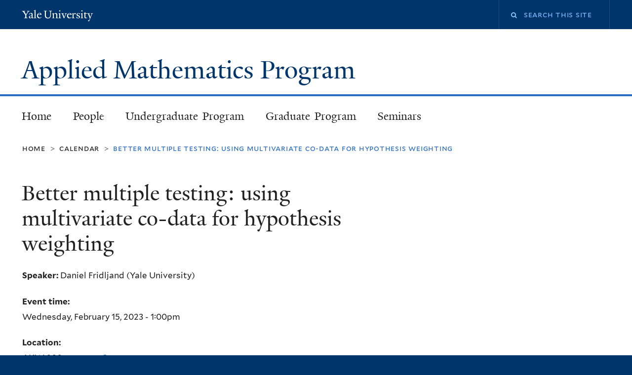

--- FILE ---
content_type: text/html; charset=utf-8
request_url: https://applied.math.yale.edu/event/better-multiple-testing-using-multivariate-co-data-hypothesis-weighting
body_size: 8875
content:
<!DOCTYPE html>
<!--[if lte IE 8]>     <html lang="en" dir="ltr" class="ie8"> <![endif]-->
<!--[if gt IE 8]><!--> <html lang="en" dir="ltr" prefix="content: http://purl.org/rss/1.0/modules/content/ dc: http://purl.org/dc/terms/ foaf: http://xmlns.com/foaf/0.1/ og: http://ogp.me/ns# rdfs: http://www.w3.org/2000/01/rdf-schema# sioc: http://rdfs.org/sioc/ns# sioct: http://rdfs.org/sioc/types# skos: http://www.w3.org/2004/02/skos/core# xsd: http://www.w3.org/2001/XMLSchema#"> <!--<![endif]-->
<head>
<meta http-equiv="X-UA-Compatible" content="IE=edge">
  <!--

  GGGGGGGGGGGG      GGGGGGGGGGG               fGGGGGG
    ;GGGGG.             GGGi                     GGGG
      CGGGG:           GGG                       GGGG
       lGGGGt         GGL                        GGGG
        .GGGGC       GG:                         GGGG
          GGGGG    .GG.        ;CGGGGGGL         GGGG          .LGGGGGGGL
           GGGGG  iGG        GGG:   ,GGGG        GGGG        tGGf     ;GGGC
            LGGGGfGG        GGGG     CGGG;       GGGG       GGGL       GGGGt
             lGGGGL                  CGGG;       GGGG      CGGGCCCCCCCCCCCCC
              GGGG                   GGGG,       GGGG      GGGG
              GGGG             tCGG; CGGG,       GGGG      GGGG
              GGGG          GGGG     CGGG.       GGGG      GGGGL
              GGGG         GGGGC     CGGG.       GGGG      :GGGGC          :
             ,GGGGG.       GGGGG:  .LGGGGG,.tG   GGGG        GGGGGGt,..,fGC
        ,GGGGGGGGGGGGGGf    iGGGGGG   CGGGGC  GGGGGGGGGG       LGGGGGGGC

  -->
  <meta http-equiv="Content-Type" content="text/html; charset=utf-8" />
<meta name="Generator" content="Drupal 7 (http://drupal.org)" />
<link rel="canonical" href="/event/better-multiple-testing-using-multivariate-co-data-hypothesis-weighting" />
<link rel="shortlink" href="/node/382" />
<link rel="shortcut icon" href="https://applied.math.yale.edu/sites/all/themes/yalenew_base/images/favicon.ico" type="image/vnd.microsoft.icon" />
<meta name="viewport" content="width=device-width, initial-scale=1, maximum-scale=10, minimum-scale=1, user-scalable=yes" />
  <title>Better multiple testing: using multivariate co-data for hypothesis weighting 
 | Applied Mathematics Program</title>
  <!--[if IEMobile]><meta http-equiv="cleartype" content="on" /><![endif]-->

    <link rel="shortcut icon" sizes="16x16 24x24 32x32 48x48 64x64" href="https://applied.math.yale.edu/sites/all/themes/yalenew_base/images/favicon.ico" type="image/vnd.microsoft.icon">
    <link rel="icon" sizes="228x228" href="/sites/all/themes/yalenew_base/images/touch-icon-228.png">
  <link rel="apple-touch-icon-precomposed" sizes="228x228" href="/sites/all/themes/yalenew_base/images/touch-icon-228.png">

  <link type="text/css" rel="stylesheet" href="https://applied.math.yale.edu/sites/default/files/css/css_xE-rWrJf-fncB6ztZfd2huxqgxu4WO-qwma6Xer30m4.css" media="all" />
<link type="text/css" rel="stylesheet" href="https://applied.math.yale.edu/sites/default/files/css/css_Pom4wGAzS3jaM9pQc-jho03hH8io-PfDtvNGOLlhxME.css" media="all" />
<link type="text/css" rel="stylesheet" href="https://applied.math.yale.edu/sites/default/files/css/css_68qvMDCyKIEAEePBNBgnlNkEeEhxxK2VyrqVcxZL-3w.css" media="all" />
<link type="text/css" rel="stylesheet" href="//maxcdn.bootstrapcdn.com/font-awesome/4.7.0/css/font-awesome.min.css" media="all" />
<link type="text/css" rel="stylesheet" href="https://applied.math.yale.edu/sites/default/files/css/css_zaOco2G8k_Y9ZPkHcPipwrYE0eu9i_I-umrYSytTB3U.css" media="all" />
<link type="text/css" rel="stylesheet" href="https://applied.math.yale.edu/sites/default/files/css/css_SbupwLY96NaCH1HAe9Sy9EfHqQ1Kyj0Oq1Ed_4OscR4.css" media="all" />

<!--[if (lt IE 9)&(!IEMobile)]>
<link type="text/css" rel="stylesheet" href="https://applied.math.yale.edu/sites/default/files/css/css_nBvgsRGFO8eRuGybs3zqi1R0F_76QazEf5KpSL9kQhA.css" media="all" />
<![endif]-->

<!--[if gte IE 9]><!-->
<link type="text/css" rel="stylesheet" href="https://applied.math.yale.edu/sites/default/files/css/css_059BxwQdO3W6gC_prw0ohrQj1fWv8MiFJkqt4YP0qJk.css" media="all" />
<!--<![endif]-->
  <script type="text/javascript" src="https://applied.math.yale.edu/sites/all/libraries/respondjs/respond.min.js?s9hdio"></script>
<script type="text/javascript">
<!--//--><![CDATA[//><!--
document.cookie = 'adaptive_image=' + Math.max(screen.width, screen.height) + '; path=/';
//--><!]]>
</script>
<script type="text/javascript" src="//ajax.googleapis.com/ajax/libs/jquery/1.8.3/jquery.min.js"></script>
<script type="text/javascript">
<!--//--><![CDATA[//><!--
window.jQuery || document.write("<script src='/sites/all/modules/contrib/jquery_update/replace/jquery/1.8/jquery.min.js'>\x3C/script>")
//--><!]]>
</script>
<script type="text/javascript" src="https://applied.math.yale.edu/sites/default/files/js/js_Hfha9RCTNm8mqMDLXriIsKGMaghzs4ZaqJPLj2esi7s.js"></script>
<script type="text/javascript" src="https://applied.math.yale.edu/sites/default/files/js/js_onbE0n0cQY6KTDQtHO_E27UBymFC-RuqypZZ6Zxez-o.js"></script>
<script type="text/javascript" src="https://applied.math.yale.edu/sites/default/files/js/js_zpU4nn3HCn4zh_cipoSRvOpDAK74fDGFVSCEl876_Q4.js"></script>
<script type="text/javascript">
<!--//--><![CDATA[//><!--
var switchTo5x = true;var useFastShare = true;
//--><!]]>
</script>
<script type="text/javascript" src="https://ws.sharethis.com/button/buttons.js"></script>
<script type="text/javascript">
<!--//--><![CDATA[//><!--
if (typeof stLight !== 'undefined') { stLight.options({"publisher":"dr-9c3692ba-cc91-8eac-829f-56a692c67f","version":"5x","lang":"en"}); }
//--><!]]>
</script>
<script type="text/javascript" src="https://applied.math.yale.edu/sites/default/files/js/js_waP91NpgGpectm_6Y2XDEauLJ8WCSCBKmmA87unpp2E.js"></script>
<script type="text/javascript" src="https://www.googletagmanager.com/gtag/js?id=UA-45902449-1"></script>
<script type="text/javascript">
<!--//--><![CDATA[//><!--
window.dataLayer = window.dataLayer || [];function gtag(){dataLayer.push(arguments)};gtag("js", new Date());gtag("set", "developer_id.dMDhkMT", true);gtag("config", "UA-45902449-1", {"groups":"default","cookie_domain":"applied.math.yale.edu","anonymize_ip":true});
//--><!]]>
</script>
<script type="text/javascript" src="https://applied.math.yale.edu/sites/default/files/js/js_p9Sr42ajwuDx2WO_P1BmZA6mRiJpdYqa3wzrYXH67UA.js"></script>
<script type="text/javascript" src="https://applied.math.yale.edu/sites/default/files/js/js_UNPtX_ZGxcpSkJyp8ls50mHCG5a_tcqRFqN4KjkfLso.js"></script>
<script type="text/javascript">
<!--//--><![CDATA[//><!--
jQuery.extend(Drupal.settings, {"basePath":"\/","pathPrefix":"","setHasJsCookie":0,"ajaxPageState":{"theme":"yalenew_standard","theme_token":"bq0Ui3kjFvkGQLHX63MB_96_pW2gjM8O29RLE2ZXjX8","js":{"0":1,"sites\/all\/themes\/yalenew_base\/js\/jcaption.min.js":1,"sites\/all\/libraries\/respondjs\/respond.min.js":1,"1":1,"\/\/ajax.googleapis.com\/ajax\/libs\/jquery\/1.8.3\/jquery.min.js":1,"2":1,"misc\/jquery-extend-3.4.0.js":1,"misc\/jquery-html-prefilter-3.5.0-backport.js":1,"misc\/jquery.once.js":1,"misc\/drupal.js":1,"misc\/form-single-submit.js":1,"sites\/all\/libraries\/superfish\/sfsmallscreen.js":1,"sites\/all\/libraries\/colorbox\/jquery.colorbox-min.js":1,"sites\/all\/modules\/contrib\/colorbox\/js\/colorbox.js":1,"sites\/all\/modules\/contrib\/colorbox\/styles\/default\/colorbox_style.js":1,"sites\/all\/modules\/contrib\/jscrollpane\/js\/jquery.jscrollpane.min.js":1,"sites\/all\/modules\/contrib\/jscrollpane\/js\/jquery.mousewheel.js":1,"sites\/all\/modules\/contrib\/jscrollpane\/js\/script.js":1,"sites\/all\/modules\/contrib\/custom_search\/js\/custom_search.js":1,"3":1,"https:\/\/ws.sharethis.com\/button\/buttons.js":1,"4":1,"sites\/all\/modules\/contrib\/google_analytics\/googleanalytics.js":1,"https:\/\/www.googletagmanager.com\/gtag\/js?id=UA-45902449-1":1,"5":1,"sites\/all\/modules\/contrib\/field_group\/field_group.js":1,"sites\/all\/libraries\/superfish\/jquery.hoverIntent.minified.js":1,"sites\/all\/libraries\/superfish\/sftouchscreen.js":1,"sites\/all\/libraries\/superfish\/superfish.js":1,"sites\/all\/modules\/contrib\/superfish\/superfish.js":1,"sites\/all\/themes\/omega\/omega\/js\/jquery.formalize.js":1,"sites\/all\/themes\/omega\/omega\/js\/omega-mediaqueries.js":1,"sites\/all\/themes\/yalenew_base\/js\/modernizr.min.js":1,"sites\/all\/themes\/yalenew_base\/js\/jquery.fitted.js":1,"sites\/all\/themes\/yalenew_base\/js\/appendAround.min.js":1,"sites\/all\/themes\/yalenew_base\/js\/scripts.js":1},"css":{"modules\/system\/system.base.css":1,"modules\/system\/system.menus.css":1,"modules\/system\/system.messages.css":1,"modules\/system\/system.theme.css":1,"sites\/all\/modules\/contrib\/adaptive_image\/css\/adaptive-image.css":1,"sites\/all\/modules\/contrib\/calendar\/css\/calendar_multiday.css":1,"modules\/comment\/comment.css":1,"modules\/field\/theme\/field.css":1,"modules\/node\/node.css":1,"modules\/search\/search.css":1,"modules\/user\/user.css":1,"sites\/all\/modules\/contrib\/views\/css\/views.css":1,"sites\/all\/modules\/contrib\/ckeditor\/css\/ckeditor.css":1,"sites\/all\/modules\/contrib\/colorbox\/styles\/default\/colorbox_style.css":1,"sites\/all\/modules\/contrib\/ctools\/css\/ctools.css":1,"sites\/all\/modules\/contrib\/jscrollpane\/css\/jquery.jscrollpane.css":1,"sites\/all\/modules\/contrib\/typogrify\/typogrify.css":1,"sites\/all\/modules\/contrib\/custom_search\/custom_search.css":1,"sites\/all\/modules\/features\/yale_calendar\/css\/yale-calendar.css":1,"sites\/all\/modules\/contrib\/date\/date_api\/date.css":1,"\/\/maxcdn.bootstrapcdn.com\/font-awesome\/4.7.0\/css\/font-awesome.min.css":1,"sites\/all\/libraries\/superfish\/css\/superfish.css":1,"sites\/all\/libraries\/superfish\/css\/superfish-smallscreen.css":1,"sites\/all\/themes\/omega\/omega\/css\/formalize.css":1,"sites\/default\/files\/fontyourface\/font.css":1,"\/sites\/all\/libraries\/fontyourface\/YaleDesign-italic-bold\/stylesheet.css":1,"\/sites\/all\/libraries\/fontyourface\/YaleDesign-italic-normal\/stylesheet.css":1,"\/sites\/all\/libraries\/fontyourface\/YaleDesign-normal-bold\/stylesheet.css":1,"\/sites\/all\/libraries\/fontyourface\/YaleDesign-normal-normal\/stylesheet.css":1,"sites\/all\/themes\/yalenew_base\/css\/globalnew.css":1,"ie::wide::sites\/all\/themes\/yalenew_base\/css\/grid\/yalenew_default\/wide\/yalenew-default-wide-12.css":1,"sites\/all\/themes\/yalenew_base\/css\/grid\/yalenew_default\/fluid\/yalenew-default-fluid-12.css":1,"sites\/all\/themes\/yalenew_base\/css\/grid\/yalenew_default\/narrow\/yalenew-default-narrow-12.css":1,"sites\/all\/themes\/yalenew_base\/css\/grid\/yalenew_default\/wide\/yalenew-default-wide-12.css":1}},"colorbox":{"opacity":"0.85","current":"{current} of {total}","previous":"\u00ab Prev","next":"Next \u00bb","close":"Close","maxWidth":"98%","maxHeight":"98%","fixed":true,"mobiledetect":true,"mobiledevicewidth":"480px","specificPagesDefaultValue":"admin*\nimagebrowser*\nimg_assist*\nimce*\nnode\/add\/*\nnode\/*\/edit\nprint\/*\nprintpdf\/*\nsystem\/ajax\nsystem\/ajax\/*"},"jScrollPane":{"class":".scroll-pane"},"custom_search":{"form_target":"_self","solr":0},"googleanalytics":{"account":["UA-45902449-1"],"trackOutbound":1,"trackMailto":1,"trackDownload":1,"trackDownloadExtensions":"7z|aac|arc|arj|asf|asx|avi|bin|csv|doc(x|m)?|dot(x|m)?|exe|flv|gif|gz|gzip|hqx|jar|jpe?g|js|mp(2|3|4|e?g)|mov(ie)?|msi|msp|pdf|phps|png|ppt(x|m)?|pot(x|m)?|pps(x|m)?|ppam|sld(x|m)?|thmx|qtm?|ra(m|r)?|sea|sit|tar|tgz|torrent|txt|wav|wma|wmv|wpd|xls(x|m|b)?|xlt(x|m)|xlam|xml|z|zip","trackColorbox":1,"trackDomainMode":1},"urlIsAjaxTrusted":{"\/event\/better-multiple-testing-using-multivariate-co-data-hypothesis-weighting":true},"superfish":{"1":{"id":"1","sf":{"delay":"300","animation":{"opacity":"show"},"speed":"fast","dropShadows":false},"plugins":{"touchscreen":{"behaviour":"0","mode":"useragent_predefined"},"smallscreen":{"mode":"window_width","breakpoint":980,"breakpointUnit":"px","accordionButton":"2","title":"Main menu"}}}},"field_group":{"div":"full"},"omega":{"layouts":{"primary":"wide","order":["fluid","narrow","wide"],"queries":{"fluid":"all and (max-width: 739px)","narrow":"all and (min-width: 740px) and (max-width: 1024px)","wide":"all and (min-width: 1025px)"}}}});
//--><!]]>
</script>

</head>
<body class="html not-front not-logged-in page-node page-node- page-node-382 node-type-event yalenew-standard context-event no-sidebars">
  <aside role='complementary' id="skip-link" aria-label="Skip to main content">
    <a href="#main-content" class="element-invisible element-focusable">Skip to main content</a>
  </aside>
  <div class="region region-page-top" id="region-page-top">
  <div class="region-inner region-page-top-inner">
      </div>
</div>
  <div class="page clearfix" id="page">
      <header id="section-header" class="section section-header" role="banner">
  <div id="zone-topper-wrapper" class="zone-wrapper zone-topper-wrapper clearfix yalenew-standard-topper">  <div id="zone-topper" class="zone zone-topper clearfix container-12">
    <div  class="grid-3 region region-topper-first" id="region-topper-first">
  <div class="region-inner region-topper-first-inner">
      <div class="topper-logo"><a href="http://www.yale.edu" class="y-icons y-yale y-univ"><span class="element-invisible">Yale University</span></a>
      </div>

	 <div id="moved-main-nav-wrapper">
                <button aria-expanded="false" id="nav-ready" class="nav-ready"><span class="element-invisible">Open Main Navigation</span></button>
                <div id="moved-main-nav" class="moved-main-nav" data-set="append-main-nav"></div>
                <button aria-expanded="true" id="nav-close" class="nav-close nav-hidden"><span class="element-invisible">Close Main Navigation</span></button>
        </div>

  </div>
</div>
<div class="grid-9 region region-topper-second" id="region-topper-second">
  <div class="region-inner region-topper-second-inner">
    <div class="block block-search block-form block-search-form odd block-without-title" id="block-search-form">
  <div class="block-inner clearfix">
            
    <div class="content clearfix">
      <form class="search-form" role="search" aria-label="Site Search" action="/event/better-multiple-testing-using-multivariate-co-data-hypothesis-weighting" method="post" id="search-block-form" accept-charset="UTF-8"><div><div class="container-inline">
  <div class="form-item form-type-textfield form-item-search-block-form">
  <label for="edit-search-block-form--2"><i class="fa fa-search"></i><span class="element-invisible">Search this site</span> </label>
 <input title="Enter the terms you wish to search for." class="custom-search-box form-text" placeholder="Search this site" type="text" id="edit-search-block-form--2" name="search_block_form" value="" size="15" maxlength="128" />
</div>
<div class="form-actions form-wrapper" id="edit-actions"><input style="display:none;" type="submit" id="edit-submit" name="op" value="" class="form-submit" /></div><input type="hidden" name="form_build_id" value="form-pLbrAUjw2TMOmzfL0iWWLMOJCKmSSKgBLpivZP_ep-k" />
<input type="hidden" name="form_id" value="search_block_form" />
</div>
</div></form>    </div>
  </div>
</div>
  </div>
</div>
  </div>
</div><div id="zone-branding-wrapper" class="zone-wrapper zone-branding-wrapper clearfix">  <div id="zone-branding" class="zone zone-branding clearfix container-12">
    <div class="grid-10 region region-branding" id="region-branding">
  <div class="region-inner region-branding-inner">
        <div class="branding-data clearfix">
                                                  <h2 class="site-name"><a href="/" title="Home">Applied Mathematics Program
</a></h2>
                                  </div>
          </div>
</div>
  </div>
</div></header>
  
      <main  id="section-content" class="section section-content" role="main">
  <div id="section-content-inner">
    

<div id="zone-menu-wrapper" class="zone-wrapper zone-menu-wrapper clearfix">  <div id="zone-menu" class="zone zone-menu clearfix yale-standard-menu container-12">

<div id="original-main-nav-wrapper">
  <div id="original-main-nav" data-set="append-main-nav">
    <div id="main-nav">

    <div class="grid-12 region region-menu" id="region-menu">
  <div class="region-inner region-menu-inner">
    <nav id="main-menu-navigation" role="navigation" aria-label="Main Menu" class="navigation">
                  <div class="block block-superfish block-1 block-superfish-1 odd block-without-title" id="block-superfish-1">
  <div class="block-inner clearfix">
            
    <div class="content clearfix">
      <ul  id="superfish-1" class="menu sf-menu sf-main-menu sf-horizontal sf-style-none sf-total-items-5 sf-parent-items-2 sf-single-items-3"><li id="menu-257-1" class="first odd sf-item-1 sf-depth-1 sf-no-children"><a href="/" class="sf-depth-1">Home</a></li><li id="menu-614-1" class="middle even sf-item-2 sf-depth-1 sf-total-children-4 sf-parent-children-0 sf-single-children-4 menuparent"><a href="/people/faculty" class="sf-depth-1 menuparent">People</a><ul><li id="menu-611-1" class="first odd sf-item-1 sf-depth-2 sf-no-children"><a href="/people/faculty" title="" class="sf-depth-2">Affiliated Faculty</a></li><li id="menu-618-1" class="middle even sf-item-2 sf-depth-2 sf-no-children"><a href="/people/postdocs" class="sf-depth-2">Gibbs Assistant Professors</a></li><li id="menu-617-1" class="middle odd sf-item-3 sf-depth-2 sf-no-children"><a href="/people/current-graduate-students" class="sf-depth-2">Graduate Students</a></li><li id="menu-4670-1" class="last even sf-item-4 sf-depth-2 sf-no-children"><a href="/people/visiting-professors-researchers" class="sf-depth-2">Visitors and Affiliated Researchers</a></li></ul></li><li id="menu-729-1" class="middle odd sf-item-3 sf-depth-1 sf-total-children-5 sf-parent-children-0 sf-single-children-5 menuparent"><a href="https://applied.math.yale.edu/undergraduate-program/frequently-asked-questions" class="sf-depth-1 menuparent">Undergraduate Program</a><ul><li id="menu-4612-1" class="first odd sf-item-1 sf-depth-2 sf-no-children"><a href="/undergraduate-program/frequently-asked-questions" class="sf-depth-2">Frequently Asked Questions</a></li><li id="menu-4622-1" class="middle even sf-item-2 sf-depth-2 sf-no-children"><a href="/undergraduate-program/full-listing-courses-0" class="sf-depth-2">Full Listing of Courses Counting to the Major</a></li><li id="menu-4618-1" class="middle odd sf-item-3 sf-depth-2 sf-no-children"><a href="/undergraduate-program/applied-math-checklist" class="sf-depth-2">Applied Math Checklist</a></li><li id="menu-4619-1" class="middle even sf-item-4 sf-depth-2 sf-no-children"><a href="/undergraduate-program/peer-mentoring" class="sf-depth-2">Peer Mentoring</a></li><li id="menu-4620-1" class="last odd sf-item-5 sf-depth-2 sf-no-children"><a href="/undergraduate-program/dsac" class="sf-depth-2">DSAC</a></li></ul></li><li id="menu-4611-1" class="middle even sf-item-4 sf-depth-1 sf-no-children"><a href="https://engineering.yale.edu/academic-study/departments/applied-and-computational-mathematics" class="sf-depth-1">Graduate Program</a></li><li id="menu-724-1" class="last odd sf-item-5 sf-depth-1 sf-no-children"><a href="/calendar" class="sf-depth-1">Seminars</a></li></ul>    </div>
  </div>
</div>
    </nav>
  </div>
</div>

    </div>
  </div>
</div>

  </div>
</div>
<div id="zone-content-wrapper" class="zone-wrapper zone-content-wrapper clearfix">  <div id="zone-content" class="zone zone-content clearfix container-12">
          <div id="breadcrumb" class="grid-12"><nav class="breadcrumb" role="navigation" aria-label="You are here"><a href="/">Home</a><span class="tic"> > </span><a href="/calendar">Calendar</a><span class="tic"> > </span>Better multiple testing: using multivariate co-data for hypothesis weighting </nav></div>
    
    <div id="moved-sidenav-wrapper" class="moved-sidenav-wrapper grid-12">
       <div id="moved-sidenav" class="moved-sidenav" data-set="append-sidenav"></div>
    </div>

        <div class="grid-12 region region-content" id="region-content">
  <div class="region-inner region-content-inner">
    <a id="main-content" tabindex="-1"></a>
                <h1 class="title" id="page-title">Better multiple testing: using multivariate co-data for hypothesis weighting 
</h1>
                        <div class="block block-system block-main block-system-main odd block-without-title" id="block-system-main">
  <div class="block-inner clearfix">
            
    <div class="content clearfix">
      <article about="/event/better-multiple-testing-using-multivariate-co-data-hypothesis-weighting" typeof="sioc:Item foaf:Document" class="node node-event node-published node-not-promoted node-not-sticky author-394 odd clearfix" id="node-event-382">
  <!--    -->
    <span property="dc:title" content="Better multiple testing: using multivariate co-data for hypothesis weighting " class="rdf-meta element-hidden"></span><span property="sioc:num_replies" content="0" datatype="xsd:integer" class="rdf-meta element-hidden"></span>  
  <div class="content clearfix">
    <div class="field field-name-field-event-amath-speaker field-type-text field-label-inline clearfix"><div class="field-label">Speaker:&nbsp;</div><div class="field-items"><div class="field-item even">Daniel Fridljand (Yale University)</div></div></div><div class="field field-name-field-event-time field-type-datetime field-label-above"><div class="field-label">Event time:&nbsp;</div><div class="field-items"><div class="field-item even"><span class="date-display-single" property="dc:date" datatype="xsd:dateTime" content="2023-02-15T13:00:00-05:00">Wednesday, February 15, 2023 - 1:00pm</span></div></div></div><div class="field field-name-field-location field-type-location field-label-above"><div class="field-label">Location:&nbsp;</div><div class="field-items"><div class="field-item even"><div class="location vcard">
  <div class="adr">
          <span class="fn">AKW 200</span>
              <span class="map-icon">
          <a href="http://maps.google.com?q=%2C+%2C+%2C+%2C+us">See map</a>        </span>
      </span>
                                                                </div>
  </div>
</div></div></div><div class="field field-name-body field-type-text-with-summary field-label-above"><div class="field-label">Event description:&nbsp;</div><div class="field-items"><div class="field-item even" property="content:encoded"><p>Consider a multiple testing task, where we have access to a p-value and informative covariates for each test. Independent hypothesis weighting (IHW) uses these covariates to stratify the tests into bins which are then assigned different weights. Currently, the stratification is performed by quantile slicing the covariates. However, this does not take full advantage of the data. First, quantiles are not able to capture the heterogeneities among tests. Second, the procedure becomes infeasible for high-dimensional covariates. We address this gap with a random forest based approach, where the leaves replace the bins. The trees can handle high-dimensional covariates and an orthonormal series expansion makes growing the trees computationally efficient. The objective function is chosen such that the splits are sensitive to the shape of the postulated conditional density. This yields homogeneous bins and hence increases power, while controlling the false discovery rate. We demonstrate the power increase compared to competing methods on simulations. We further apply IHW-Forest to scRNA-seq data set used to understand the biological differences between healthy and diseased states.</p>
</div></div></div><div class="field field-name-field-event-type field-type-list-text field-label-above"><div class="field-label">Event Type:&nbsp;</div><div class="field-items"><div class="field-item even">Applied Mathematics</div></div></div>  </div>

  <div class="clearfix">
          <nav class="links node-links clearfix"></nav>
    
      </div>
</article>
    </div>
  </div>
</div>
<div class="block block-sharethis block-sharethis-block block-sharethis-sharethis-block even block-without-title" id="block-sharethis-sharethis-block">
  <div class="block-inner clearfix">
            
    <div class="content clearfix">
      <div class="sharethis-wrapper"><span st_url="https://applied.math.yale.edu/event/better-multiple-testing-using-multivariate-co-data-hypothesis-weighting" st_title="Better%20multiple%20testing%3A%20using%20multivariate%20co-data%20for%20hypothesis%20weighting%20" class="st_facebook_button" displayText="facebook"></span>
<span st_url="https://applied.math.yale.edu/event/better-multiple-testing-using-multivariate-co-data-hypothesis-weighting" st_title="Better%20multiple%20testing%3A%20using%20multivariate%20co-data%20for%20hypothesis%20weighting%20" class="st_twitter_button" displayText="twitter" st_via="" st_username=""></span>
<span st_url="https://applied.math.yale.edu/event/better-multiple-testing-using-multivariate-co-data-hypothesis-weighting" st_title="Better%20multiple%20testing%3A%20using%20multivariate%20co-data%20for%20hypothesis%20weighting%20" class="st_tumblr_button" displayText="tumblr" st_via="" st_username=""></span>
<span st_url="https://applied.math.yale.edu/event/better-multiple-testing-using-multivariate-co-data-hypothesis-weighting" st_title="Better%20multiple%20testing%3A%20using%20multivariate%20co-data%20for%20hypothesis%20weighting%20" class="st_pinterest_button" displayText="pinterest" st_via="" st_username=""></span>
<span st_url="https://applied.math.yale.edu/event/better-multiple-testing-using-multivariate-co-data-hypothesis-weighting" st_title="Better%20multiple%20testing%3A%20using%20multivariate%20co-data%20for%20hypothesis%20weighting%20" class="st_reddit_button" displayText="reddit" st_via="" st_username=""></span>
<span st_url="https://applied.math.yale.edu/event/better-multiple-testing-using-multivariate-co-data-hypothesis-weighting" st_title="Better%20multiple%20testing%3A%20using%20multivariate%20co-data%20for%20hypothesis%20weighting%20" class="st_email_button" displayText="email" st_via="" st_username=""></span>
<span st_url="https://applied.math.yale.edu/event/better-multiple-testing-using-multivariate-co-data-hypothesis-weighting" st_title="Better%20multiple%20testing%3A%20using%20multivariate%20co-data%20for%20hypothesis%20weighting%20" class="st_plusone_button" displayText="plusone" st_via="" st_username=""></span>
<span st_url="https://applied.math.yale.edu/event/better-multiple-testing-using-multivariate-co-data-hypothesis-weighting" st_title="Better%20multiple%20testing%3A%20using%20multivariate%20co-data%20for%20hypothesis%20weighting%20" class="st_fblike_button" displayText="fblike" st_via="" st_username=""></span>
</div>    </div>
  </div>
</div>
      </div>
</div>
  </div>
</div>  </div>
</main>
  
      <footer id="section-footer" class="section section-footer" role="contentinfo">
  <div id="zone-footer-wrapper" class="zone-wrapper zone-footer-wrapper clearfix">  <div id="zone-footer" class="zone zone-footer clearfix container-12">
    <div  class="grid-2 region region-footer-first" id="region-footer-first">
  <div  class="region-inner region-footer-first-inner">
    <div class="footer-logo"><a href="http://www.yale.edu" class="y-icons y-yale y-mark"><span class="element-invisible">Yale</span></a></div>
  </div>
</div>
<div  class="grid-6 region region-footer-second" id="region-footer-second">
  <div class="region-inner region-footer-second-inner">
    <p class="copyright spacer">
      <a href="https://usability.yale.edu/web-accessibility/accessibility-yale">Accessibility at Yale</a> &middot;
      <a href="http://www.yale.edu/privacy-policy">Privacy policy</a> <br>
      Copyright &copy; 2026 Yale University &middot; All rights reserved
    </p>
      </div>
</div>
<div class="grid-4 region region-footer-third" id="region-footer-third">
  <div class="region-inner region-footer-third-inner">
    <div class="block block-menu sharing block-menu-social-buttons block-menu-menu-social-buttons odd block-without-title" id="block-menu-menu-social-buttons">
  <div class="block-inner clearfix">
            
    <div class="content clearfix">
      <ul class="menu"><li class="first leaf menu-facebook"><a href="https://www.facebook.com/YaleUniversity" title=""><span>Facebook</span></a></li>
<li class="leaf menu-twitter"><a href="http://www.twitter.com/yale" title=""><span>Twitter</span></a></li>
<li class="leaf menu-flickr"><a href="http://www.flickr.com/photos/yaleuniversity" title=""><span>Flickr</span></a></li>
<li class="leaf menu-itunes"><a href="http://itunes.yale.edu" title=""><span>iTunes</span></a></li>
<li class="last leaf menu-youtube"><a href="http://www.youtube.com/yale" title=""><span>YouTube</span></a></li>
</ul>    </div>
  </div>
</div>
  </div>
</div>
  </div>
</div></footer>
  </div>
  <div class="region region-page-bottom" id="region-page-bottom">
  <div class="region-inner region-page-bottom-inner">
      </div>
</div>
<script type="text/javascript">
<!--//--><![CDATA[//><!--

      (function() {
      var sz = document.createElement('script'); sz.type = 'text/javascript'; sz.async = true;
      sz.src = '//siteimproveanalytics.com/js/siteanalyze_66356571.js';
      var s = document.getElementsByTagName('script')[0]; s.parentNode.insertBefore(sz, s);
      })();
      
//--><!]]>
</script>
<script type="text/javascript" src="https://applied.math.yale.edu/sites/default/files/js/js_JMVekk522eOkII71K9F5yD4Su-iRqPdTR_-LxjPAtMk.js"></script>
</body>
</html>
